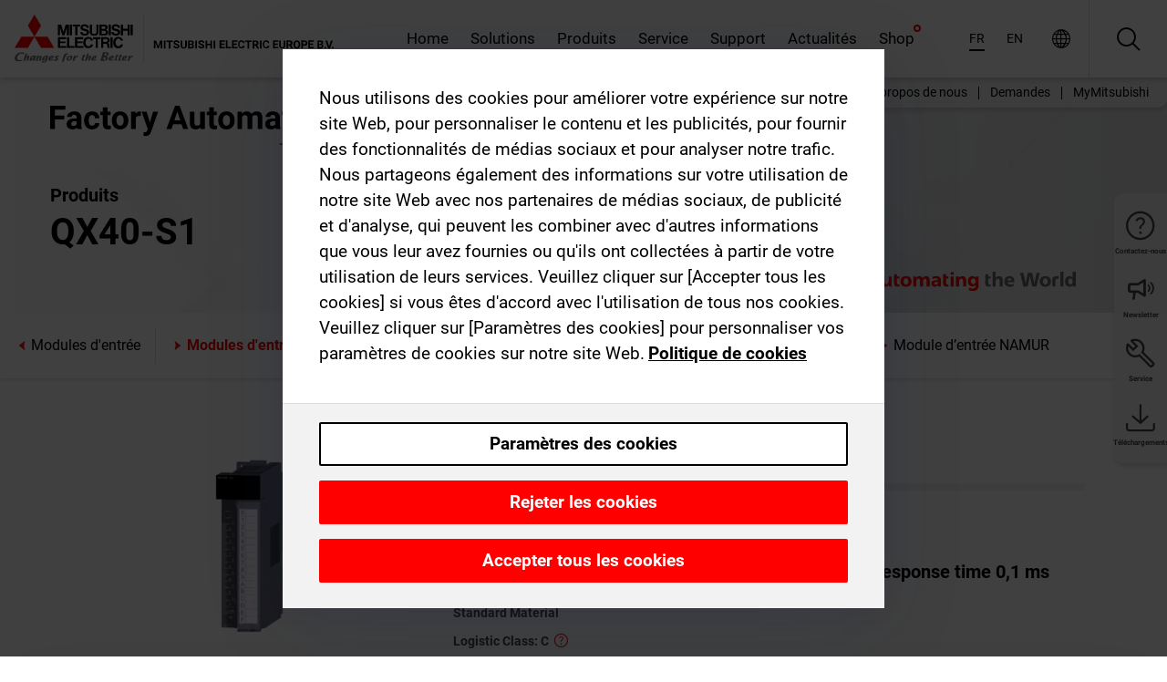

--- FILE ---
content_type: text/html; charset=utf-8
request_url: https://afr.mitsubishielectric.com/fa/products/cnt/plc/plcq/io/input/qx40-s1.html
body_size: 12950
content:
<!DOCTYPE html><html lang="fr-002"><head><meta charSet="utf-8"/><meta name="viewport" content="width=device-width, initial-scale=1, maximum-scale=1, shrink-to-fit=no"/><meta name="description" content="Les modules d&#x27;entrée numériques traitent les informations ARRÊT/MARCHE que reçoivent les appareils externes via des signaux électriques. Ils les transmettent"/><link rel="apple-touch-icon" sizes="180x180" href="/fa/_next/static/files/src/images/favicon/apple-touch-icon.a576e94e16661c7486e77fc16ca74afa.png"/><link rel="icon" type="image/png" sizes="32x32" href="/fa/_next/static/files/src/images/favicon/favicon-32x32.78b701aef25d51d878e4878571162938.png"/><link rel="icon" type="image/png" sizes="16x16" href="/fa/_next/static/files/src/images/favicon/favicon-16x16.2e8beea163ac4c258396a70fd1d4b03e.png"/><link rel="shortcut icon" href="/fa/_next/static/files/src/images/favicon/favicon.2fc59d6a311c8314039bf50a4b6cef3a.ico"/><link rel="manifest" href="/fa/_next/static/files/src/images/favicon/site.54961a6d8d02f30f416e4abae904e1ef.webmanifest" crossorigin="use-credentials"/><link rel="mask-icon" href="/fa/_next/static/files/src/images/favicon/safari-pinned-tab.23ac0e0c500b73aec26f41cff45a2b2f.svg" color="#e40520"/><meta name="msapplication-TileColor" content="#ffffff"/><meta name="msapplication-config" content="/fa/_next/static/files/src/images/favicon/browserconfig.3ac082469a9d37ced95b0b9cb788ad07.xml"/><meta name="theme-color" content="#ffffff"/><title>QX40-S1</title><link rel="canonical" href="https://afr.mitsubishielectric.com/fa/products/cnt/plc/plcq/io/input/qx40-s1.html"/><link rel="alternate" hrefLang="no" href="https://no.mitsubishielectric.com/fa/products/cnt/plc/plcq/io/input/qx40-s1.html"/><link rel="alternate" hrefLang="en-NO" href="https://no.mitsubishielectric.com/fa/no_en/products/cnt/plc/plcq/io/input/qx40-s1.html"/><link rel="alternate" hrefLang="uk" href="https://ua.mitsubishielectric.com/fa/products/cnt/plc/plcq/io/input/qx40-s1.html"/><link rel="alternate" hrefLang="en-UA" href="https://ua.mitsubishielectric.com/fa/ua_en/products/cnt/plc/plcq/io/input/qx40-s1.html"/><link rel="alternate" hrefLang="sv" href="https://se.mitsubishielectric.com/fa/products/cnt/plc/plcq/io/input/qx40-s1.html"/><link rel="alternate" hrefLang="en-SE" href="https://se.mitsubishielectric.com/fa/se_en/products/cnt/plc/plcq/io/input/qx40-s1.html"/><link rel="alternate" hrefLang="en-IE" href="https://ie.mitsubishielectric.com/fa/products/cnt/plc/plcq/io/input/qx40-s1.html"/><link rel="alternate" hrefLang="en-GB" href="https://gb.mitsubishielectric.com/fa/products/cnt/plc/plcq/io/input/qx40-s1.html"/><link rel="alternate" hrefLang="tr" href="https://tr.mitsubishielectric.com/fa/products/cnt/plc/plcq/io/input/qx40-s1.html"/><link rel="alternate" hrefLang="en-TR" href="https://tr.mitsubishielectric.com/fa/tr_en/products/cnt/plc/plcq/io/input/qx40-s1.html"/><link rel="alternate" hrefLang="bg" href="https://bg.mitsubishielectric.com/fa/products/cnt/plc/plcq/io/input/qx40-s1.html"/><link rel="alternate" hrefLang="ro" href="https://ro.mitsubishielectric.com/fa/products/cnt/plc/plcq/io/input/qx40-s1.html"/><link rel="alternate" hrefLang="sl" href="https://si.mitsubishielectric.com/fa/products/cnt/plc/plcq/io/input/qx40-s1.html"/><link rel="alternate" hrefLang="sk" href="https://sk.mitsubishielectric.com/fa/products/cnt/plc/plcq/io/input/qx40-s1.html"/><link rel="alternate" hrefLang="en-SK" href="https://sk.mitsubishielectric.com/fa/sk_en/products/cnt/plc/plcq/io/input/qx40-s1.html"/><link rel="alternate" hrefLang="cs" href="https://cz.mitsubishielectric.com/fa/products/cnt/plc/plcq/io/input/qx40-s1.html"/><link rel="alternate" hrefLang="en-CZ" href="https://cz.mitsubishielectric.com/fa/cz_en/products/cnt/plc/plcq/io/input/qx40-s1.html"/><link rel="alternate" hrefLang="hu" href="https://hu.mitsubishielectric.com/fa/products/cnt/plc/plcq/io/input/qx40-s1.html"/><link rel="alternate" hrefLang="en-HU" href="https://hu.mitsubishielectric.com/fa/hu_en/products/cnt/plc/plcq/io/input/qx40-s1.html"/><link rel="alternate" hrefLang="pl" href="https://pl.mitsubishielectric.com/fa/products/cnt/plc/plcq/io/input/qx40-s1.html"/><link rel="alternate" hrefLang="en-PL" href="https://pl.mitsubishielectric.com/fa/pl_en/products/cnt/plc/plcq/io/input/qx40-s1.html"/><link rel="alternate" hrefLang="es" href="https://es.mitsubishielectric.com/fa/products/cnt/plc/plcq/io/input/qx40-s1.html"/><link rel="alternate" hrefLang="fr" href="https://fr.mitsubishielectric.com/fa/products/cnt/plc/plcq/io/input/qx40-s1.html"/><link rel="alternate" hrefLang="en-FR" href="https://fr.mitsubishielectric.com/fa/fr_en/products/cnt/plc/plcq/io/input/qx40-s1.html"/><link rel="alternate" hrefLang="it" href="https://it.mitsubishielectric.com/fa/products/cnt/plc/plcq/io/input/qx40-s1.html"/><link rel="alternate" hrefLang="en-IT" href="https://it.mitsubishielectric.com/fa/it_en/products/cnt/plc/plcq/io/input/qx40-s1.html"/><link rel="alternate" hrefLang="nl-BE" href="https://be.mitsubishielectric.com/fa/products/cnt/plc/plcq/io/input/qx40-s1.html"/><link rel="alternate" hrefLang="nl" href="https://nl.mitsubishielectric.com/fa/products/cnt/plc/plcq/io/input/qx40-s1.html"/><link rel="alternate" hrefLang="de" href="https://de.mitsubishielectric.com/fa/products/cnt/plc/plcq/io/input/qx40-s1.html"/><link rel="alternate" hrefLang="en-DE" href="https://de.mitsubishielectric.com/fa/de_en/products/cnt/plc/plcq/io/input/qx40-s1.html"/><link rel="alternate" hrefLang="en" href="https://emea.mitsubishielectric.com/fa/products/cnt/plc/plcq/io/input/qx40-s1.html"/><link rel="alternate" hrefLang="x-default" href="https://emea.mitsubishielectric.com/fa/products/cnt/plc/plcq/io/input/qx40-s1.html"/><meta name="next-head-count" content="46"/><link data-next-font="" rel="preconnect" href="/" crossorigin="anonymous"/><link rel="preload" href="/fa/_next/static/css/6943b53e47f56299.css" as="style"/><link rel="stylesheet" href="/fa/_next/static/css/6943b53e47f56299.css" data-n-g=""/><link rel="preload" href="/fa/_next/static/css/7809bb7da834c5e4.css" as="style"/><link rel="stylesheet" href="/fa/_next/static/css/7809bb7da834c5e4.css"/><link rel="preload" href="/fa/_next/static/css/5caab035cf548dcb.css" as="style"/><link rel="stylesheet" href="/fa/_next/static/css/5caab035cf548dcb.css"/><link rel="preload" href="/fa/_next/static/css/36169cc6e70816b8.css" as="style"/><link rel="stylesheet" href="/fa/_next/static/css/36169cc6e70816b8.css"/><link rel="preload" href="/fa/_next/static/css/b03faed2e3a1e386.css" as="style"/><link rel="stylesheet" href="/fa/_next/static/css/b03faed2e3a1e386.css"/><link rel="preload" href="/fa/_next/static/css/4e91afc5fcde397d.css" as="style"/><link rel="stylesheet" href="/fa/_next/static/css/4e91afc5fcde397d.css"/><link rel="preload" href="/fa/_next/static/css/52ff5c062de323c4.css" as="style"/><link rel="stylesheet" href="/fa/_next/static/css/52ff5c062de323c4.css"/><link rel="preload" href="/fa/_next/static/css/51b63c09a4fcbb25.css" as="style"/><link rel="stylesheet" href="/fa/_next/static/css/51b63c09a4fcbb25.css"/><link rel="preload" href="/fa/_next/static/css/2fe377d54ccd8bcc.css" as="style"/><link rel="stylesheet" href="/fa/_next/static/css/2fe377d54ccd8bcc.css"/><link rel="preload" href="/fa/_next/static/css/8b45db3e4b79d76d.css" as="style"/><link rel="stylesheet" href="/fa/_next/static/css/8b45db3e4b79d76d.css"/><link rel="preload" href="/fa/_next/static/css/319b433f6d83b539.css" as="style"/><link rel="stylesheet" href="/fa/_next/static/css/319b433f6d83b539.css"/><link rel="preload" href="/fa/_next/static/css/8d246778fae1cbd3.css" as="style"/><link rel="stylesheet" href="/fa/_next/static/css/8d246778fae1cbd3.css"/><link rel="preload" href="/fa/_next/static/css/6e3d3207063d673d.css" as="style"/><link rel="stylesheet" href="/fa/_next/static/css/6e3d3207063d673d.css"/><noscript data-n-css=""></noscript><script defer="" nomodule="" src="/fa/_next/static/chunks/polyfills-42372ed130431b0a.js"></script><script defer="" src="/fa/_next/static/chunks/9039.ca826586d239fee1.js"></script><script defer="" src="/fa/_next/static/chunks/4661.f391511ae5c1fd57.js"></script><script defer="" src="/fa/_next/static/chunks/i18n-fr.b474c28df24cecad.js"></script><script defer="" src="/fa/_next/static/chunks/9762.b57a9bf4ad2d671b.js"></script><script defer="" src="/fa/_next/static/chunks/4761-0063ed188b43a65f.js"></script><script defer="" src="/fa/_next/static/chunks/851.e8e443f58082611c.js"></script><script defer="" src="/fa/_next/static/chunks/2848.5bee2b4013ed37d3.js"></script><script defer="" src="/fa/_next/static/chunks/4474.033f76711d47eea8.js"></script><script defer="" src="/fa/_next/static/chunks/8834-17b125b1bbfb86f3.js"></script><script defer="" src="/fa/_next/static/chunks/5285.e251bc5d5816cb4a.js"></script><script defer="" src="/fa/_next/static/chunks/6711.e8ea6bf3d1b2be6d.js"></script><script defer="" src="/fa/_next/static/chunks/6233.1ded2324f0aad072.js"></script><script defer="" src="/fa/_next/static/chunks/7318.af33bc677d457f62.js"></script><script src="/fa/_next/static/chunks/webpack-9055214fda108709.js" defer=""></script><script src="/fa/_next/static/chunks/framework-978a6051e6d0c57a.js" defer=""></script><script src="/fa/_next/static/chunks/main-01a8f294476b3c7a.js" defer=""></script><script src="/fa/_next/static/chunks/pages/_app-a2b5c0f5021879c5.js" defer=""></script><script src="/fa/_next/static/chunks/pages/products/%5B...path%5D-47d169f5b57e8fca.js" defer=""></script><script src="/fa/_next/static/Kti1beL54EXwMtSYaGG6b/_buildManifest.js" defer=""></script><script src="/fa/_next/static/Kti1beL54EXwMtSYaGG6b/_ssgManifest.js" defer=""></script></head><body><div class="app-wrapper"><div id="__next"><style>
    #nprogress {
      pointer-events: none;
    }
    #nprogress .bar {
      background: #29D;
      position: fixed;
      z-index: 9999;
      top: 0;
      left: 0;
      width: 100%;
      height: 3px;
    }
    #nprogress .peg {
      display: block;
      position: absolute;
      right: 0px;
      width: 100px;
      height: 100%;
      box-shadow: 0 0 10px #29D, 0 0 5px #29D;
      opacity: 1;
      -webkit-transform: rotate(3deg) translate(0px, -4px);
      -ms-transform: rotate(3deg) translate(0px, -4px);
      transform: rotate(3deg) translate(0px, -4px);
    }
    #nprogress .spinner {
      display: block;
      position: fixed;
      z-index: 1031;
      top: 15px;
      right: 15px;
    }
    #nprogress .spinner-icon {
      width: 18px;
      height: 18px;
      box-sizing: border-box;
      border: solid 2px transparent;
      border-top-color: #29D;
      border-left-color: #29D;
      border-radius: 50%;
      -webkit-animation: nprogresss-spinner 400ms linear infinite;
      animation: nprogress-spinner 400ms linear infinite;
    }
    .nprogress-custom-parent {
      overflow: hidden;
      position: relative;
    }
    .nprogress-custom-parent #nprogress .spinner,
    .nprogress-custom-parent #nprogress .bar {
      position: absolute;
    }
    @-webkit-keyframes nprogress-spinner {
      0% {
        -webkit-transform: rotate(0deg);
      }
      100% {
        -webkit-transform: rotate(360deg);
      }
    }
    @keyframes nprogress-spinner {
      0% {
        transform: rotate(0deg);
      }
      100% {
        transform: rotate(360deg);
      }
    }
  </style><div class="Header_root__pzmj4"><div class="headroom-wrapper"><div class="headroom headroom--unfixed"><div class="Header_headerWrapper__DekL_"><div class="Header_header__WnKkU"><div class="Grid_containerFluidLg__zRTdk"><div class="Header_top__0s1Xl"><a rel="follow" class="Logo_root__QbgAT" href="https://afr.mitsubishielectric.com/fa"><img class="Logo_logo__qW1eN" src="/fa/_next/static/files/src/images/theme/mefa/logo/logo-europe.156c24cd4cf95dc2ee1aa4f85f38cab0.svg" alt="MITSUBISHI ELECTRIC Changements pour le meilleur"/></a><div class="Header_navWrapper__ySc6C Header_desktop__JZ5s_"><div class="MainNavigation_root__KGiMA Header_mainNavigation__YuL_M"></div></div><div class="Header_topAside__8CrKi"><a class="IconLink_root___zYZ3 Header_link__x2oft Header_desktop__JZ5s_" rel="follow noopener noreferrer " href="https://www.mitsubishielectric.com/fa/worldwide/index.html" target="popup"><span class="IconLink_icon__epuhu Header_link--icon__FXSJK icon-global"></span><span class="IconLink_iconRight__ElcD5 Header_link--iconRight__cHMZM icon-blank"></span></a><span class="Header_linkWrapper__dub_r Header_desktop__JZ5s_"><a class="IconLink_root___zYZ3 Header_linkSearch__5e0ZV" rel="follow noopener noreferrer "><span class="IconLink_icon__epuhu Header_linkSearch--icon__bmubY icon-search"></span></a><div class="Search_root__5pOaT Search_isCustom__R1uVW"><div class="Search_fieldWrapper__4XmwP"><div class="Search_fieldWrapperContent__YWu_g"><a class="Search_showAdvancedSearchLink__nTAoW BasicLink_isStyless__0CAHH" rel="follow noopener noreferrer " href="https://afr.mitsubishielectric.com/fa/advanced-search?q="><span class="Search_fieldIcon__rRCsr icon-search"></span></a></div></div><div class=""><div></div></div></div></span><div class="Header_triggersWrap__7hFWw Header_phone__zj2yS"><a class="IconLink_root___zYZ3 Header_link__x2oft" rel="follow noopener noreferrer "><span class="IconLink_icon__epuhu Header_link--icon__FXSJK icon-menu"></span></a></div></div></div></div><div class="Header_floatingMenus__IL4PM Header_desktop__JZ5s_"><div class="HeaderLinks_root__4EjxV Header_floatingMenu__BrMSb"><a class="HeaderLinks_link__0Biow HeaderLinks_phone__CSCD6" rel="follow noopener noreferrer " href="https://www.mitsubishielectric.com/fa/worldwide/index.html" target="_blank"><button class="Button_root__PfW0G HeaderLinks_btn__8LBuH Button_link__99QS3"><span class="Button_label___b9zT"><span>Emplacements dans le monde entier</span></span></button><span class="HeaderLinks_icon__xl0Rj icon-external HeaderLinks_externalIcon__AznLw"></span></a><a class="Subheader_link__G6ZZ_" rel="follow noopener noreferrer "><button disabled="" class="Button_root__PfW0G Subheader_btn__WJO6c Button_link__99QS3 Button_is-disabled__ML_N2 Subheader_btn--is-disabled__IY7JT"><span class="Button_label___b9zT"><span>MyMitsubishi</span></span></button></a></div></div></div><div class="Header_menuCollapsible__O_D04"><div class="MainNavigation_root__KGiMA MainNavigation_isBlock__3KsSU"></div></div></div></div></div></div><div><div class="PageMainTeaser_root__t9v9D Content_teaser___1bS2 PageMainTeaser_third__ftP0k PageMainTeaser_hasAutomatingTheWorld__T2uDz"><span class="LazyImage_imageWrapper__KC5Sz PageMainTeaser_imageWrapper__yVzAP LazyImage_imageAbsolute__bdoNy"><span class="LazyImage_imageElement__JKU7j"></span><noscript><img class="LazyImage_imageElement__JKU7j" src="/fa/_next/static/files/src/images/tiers/Products-background-3rd-tier.be581767a2fbff7cf5c8cbecab047847.jpg"/></noscript></span><div class="PageMainTeaser_content__MC_iv"><div class="PageMainTeaser_faLogo__Y9ZXR"><img src="/fa/_next/static/files/src/images/theme/mefa/logo/fa_logo_africa.0af0f544abd30a401284103cf563d055.svg" alt="Factory Automation" class="PageMainTeaser_faLogo__Y9ZXR"/></div><div class="PageMainTeaser_titleArea__BdS5X"><div class="PageMainTeaser_mainTitle__BCNL6">Automates programmables MELSEC</div><h1 class="PageMainTeaser_subTitle__i8bRR">QX40-S1</h1></div><img src="/fa/_next/static/files/src/images/theme/mefa/logo/atw.274bd77a24f3b3a3d550ebfc3a736bba.svg" alt="Automating the World" class="PageMainTeaser_atwLogo__Ly1sP"/></div></div><div class="Content_pageNav__GD4_w"><div class="SidebarNavigation_root__4_J9f"><div class="SidebarNavigation_container__0G3P9 Grid_containerFluidLg__zRTdk"><div class="SidebarNavigation_content__jUW4Q"><div class="SidebarNavigation_header__NWpvP"><span style="display:contents"><a class="IconLink_root___zYZ3 SidebarNavigation_navLink__IydTR" rel="follow noopener noreferrer " href="https://afr.mitsubishielectric.com/fa/products/cnt/plc/plcq/io/input"><span class="IconLink_icon__epuhu icon-navigation_condensed_left"></span><span>Modules d&#x27;entrée</span></a></span></div><ul class="SidebarNavigation_nav__KaPOO"><li class="SidebarNavigation_navItem__U6wv6"><span style="display:contents"><a class="IconLink_root___zYZ3 SidebarNavigation_navLink__IydTR IconLink_link--isActive__8_Ek1 SidebarNavigation_navLink--link--isActive__2g4tM" rel="follow noopener noreferrer " href="https://afr.mitsubishielectric.com/fa/products/cnt/plc/plcq/io/input"><span class="IconLink_icon__epuhu icon-navigation_condensed_right"></span><span class="IconLink_label__ZVIm8">Modules d'entrée</span></a></span></li><li class="SidebarNavigation_navItem__U6wv6"><span style="display:contents"><a class="IconLink_root___zYZ3 SidebarNavigation_navLink__IydTR" rel="follow noopener noreferrer " href="https://afr.mitsubishielectric.com/fa/products/cnt/plc/plcq/io/output"><span class="IconLink_icon__epuhu icon-navigation_condensed_right"></span><span class="IconLink_label__ZVIm8">Modules de sortie</span></a></span></li><li class="SidebarNavigation_navItem__U6wv6"><span style="display:contents"><a class="IconLink_root___zYZ3 SidebarNavigation_navLink__IydTR" rel="follow noopener noreferrer " href="https://afr.mitsubishielectric.com/fa/products/cnt/plc/plcq/io/inputoutput"><span class="IconLink_icon__epuhu icon-navigation_condensed_right"></span><span class="IconLink_label__ZVIm8">Modules d'entrée/sortie combinés</span></a></span></li><li class="SidebarNavigation_navItem__U6wv6"><span style="display:contents"><a class="IconLink_root___zYZ3 SidebarNavigation_navLink__IydTR" rel="follow noopener noreferrer " href="https://afr.mitsubishielectric.com/fa/products/cnt/plc/plcq/io/interrupt-module"><span class="IconLink_icon__epuhu icon-navigation_condensed_right"></span><span class="IconLink_label__ZVIm8">Module d'interruption</span></a></span></li><li class="SidebarNavigation_navItem__U6wv6"><span style="display:contents"><a class="IconLink_root___zYZ3 SidebarNavigation_navLink__IydTR" rel="follow noopener noreferrer " href="https://afr.mitsubishielectric.com/fa/products/cnt/plc/plcq/io/namur-input-module"><span class="IconLink_icon__epuhu icon-navigation_condensed_right"></span><span class="IconLink_label__ZVIm8">Module d’entrée NAMUR</span></a></span></li></ul></div></div></div></div><div class="Content_container__7GVkA Grid_containerFluidLg__zRTdk"><div class="Content_cols__TZMBM"><div class="Content_nav__a5JlZ"></div><div class="Content_main__yCJUN"><div class="LoadingAnimation_root__4YuiU"><div class="LoadingAnimation_content__QRPsp"><img src="/fa/_next/static/files/src/images/animation/loading-robot-hand.6ea907a67299ad5829899eb0c24c34b6.gif" class="LoadingAnimation_gif__ImD_w LoadingAnimation_gif-medium__LNo2h" alt=""/><span class="LoadingAnimation_label__vIQCR LoadingAnimation_label-medium__3IXMC">Chargement...</span></div></div></div></div><div class="Content_aside__SGr8u"><div class="FloatingSidebar_root__VE_X0"><div class="FloatingSidebarNavigation_root__hnt95"><div class="FloatingSidebarNavigation_menu__3Ojsk"><ul class="FloatingSidebarNavigation_nav__Tc9ac"><li class="FloatingSidebarNavigation_navItem__bRe87"><a class="IconLink_root___zYZ3 FloatingSidebarNavigation_navLink__blKCT" rel="follow noopener noreferrer " href="https://afr.mitsubishielectric.com/fa/service"><span class="IconLink_icon__epuhu FloatingSidebarNavigation_navLink--icon__dNjSi icon-tool"></span><span class="IconLink_label__ZVIm8 FloatingSidebarNavigation_navLink--label__SOBtC">Service</span></a></li><li class="FloatingSidebarNavigation_navItem__bRe87"><a class="IconLink_root___zYZ3 FloatingSidebarNavigation_navLink__blKCT" rel="follow noopener noreferrer " href="https://afr.mitsubishielectric.com/fa/advanced-search?ct=document&amp;sb=date"><span class="IconLink_icon__epuhu FloatingSidebarNavigation_navLink--icon__dNjSi icon-download"></span><span class="IconLink_label__ZVIm8 FloatingSidebarNavigation_navLink--label__SOBtC">Téléchargements</span></a></li></ul></div></div></div></div><div class="BackToTopButton_root__XrELz BackToTopButton_hidden__AbOqJ"><button type="button" class="Button_root__PfW0G BackToTopButton_button__G_GWl Button_black__u0oxO"><span class="Button_icon__x31Nw BackToTopButton_button--icon__LghVg icon-chevron-up" aria-hidden="true"></span></button></div></div></div><div class="Footer_root__9thnv"><div class="Footer_breadcrumbs__Cp3SD"><div class="Footer_container__Lyq6N Grid_containerFluidLg__zRTdk"><div class="Breadcrumbs_root__8Q1M5"><ul class="Breadcrumbs_list__G9w2Y"><li class="Breadcrumbs_listItem__gjm_y"><span style="display:contents"><a class="Breadcrumbs_link__Ty0Lq" rel="follow noopener noreferrer " href="https://afr.mitsubishielectric.com/fa/products/cnt">Automates</a></span></li><li class="Breadcrumbs_listItem__gjm_y"><span style="display:contents"><a class="Breadcrumbs_link__Ty0Lq" rel="follow noopener noreferrer " href="https://afr.mitsubishielectric.com/fa/products/cnt/plc">Automates programmables MELSEC</a></span></li><li class="Breadcrumbs_listItem__gjm_y"><span style="display:contents"><a class="Breadcrumbs_link__Ty0Lq" rel="follow noopener noreferrer " href="https://afr.mitsubishielectric.com/fa/products/cnt/plc/plcq">Série MELSEC Q</a></span></li><li class="Breadcrumbs_listItem__gjm_y"><span style="display:contents"><a class="Breadcrumbs_link__Ty0Lq" rel="follow noopener noreferrer " href="https://afr.mitsubishielectric.com/fa/products/cnt/plc/plcq/io">Modules E/S</a></span></li><li class="Breadcrumbs_listItem__gjm_y"><span style="display:contents"><a class="Breadcrumbs_link__Ty0Lq" rel="follow noopener noreferrer " href="https://afr.mitsubishielectric.com/fa/products/cnt/plc/plcq/io/input">Modules d&#x27;entrée</a></span></li><li class="Breadcrumbs_listItem__gjm_y"><span class="Breadcrumbs_active__ZhcEo">QX40-S1</span></li></ul></div></div></div><div class="Footer_footer__WZb4K"><div class="Footer_containerMain__gMjns Grid_containerFluidLg__zRTdk"><div class="Footer_content__Xp_oM"><ul class="Footer_nav__WNpOs"></ul><div class="Footer_copyright__WazQd"><span></span></div></div></div></div></div></div></div><script id="__NEXT_DATA__" type="application/json">{"props":{"pageProps":{"baseUrl":"/products","categoryUrl":"/cnt/plc/plcq/io/input","params":{"$baseName":"qx40-s1"},"url":"/cnt/plc/plcq/io/input/qx40-s1.html","categoryDataResult":{"productCategoryByUrl":{"__typename":"ProductCategory","id":"blt5c04dc9f0884026c","title":"Modules d'entrée","additionalTitle":"","descriptionHeader":null,"description":"Les modules d'entrée numériques traitent les informations ARRÊT/MARCHE que reçoivent les appareils externes via des signaux électriques. Ils les transmettent ensuite au module CPU.","url":"/cnt/plc/plcq/io/input","isFinal":true,"isGeneral":false,"isTeaserOnly":false,"isInheritedTeaserOnly":false,"showSideNavigation":true,"showThirdLevelSubCategories":false,"showTeaserDescription":null,"collapsibleType":"","maxNumberOfLines":1,"showAnchorLinks":false,"contentCollapsed":false,"overrideCollapsibleTitle":null,"content":null,"image":{"__typename":"Image","url":"https://eu-images.contentstack.com/v3/assets/blt5412ff9af9aef77f/blt0e8e43d9f14550a7/61701499a27c230f0b6d36cf/3d_01lp4plcq_s014.jpg?auto=webp\u0026quality=100\u0026format=jpg\u0026disable=upscale","title":"Modules d'entrée"},"subNavigation":[],"generalCategoryNavigation":[],"parentPath":[{"__typename":"ProductCategoryNavigationData","id":"bltcf86a86214811ad4","title":"Automates","url":"/cnt","productCategoryGroups":[{"__typename":"ProductCategoryGroupNavigationData","id":"blt29f1ce0926dfc433","image":null,"elements":[{"__typename":"ProductCategory","id":"blt7dad488e11267ae4","title":"Programmable Automation Controllers MELSEC","type":"product_category","url":"/cnt/mxc","isInheritedTeaserOnly":false,"isTeaserOnly":false,"isGeneral":false},{"__typename":"ProductCategory","id":"blt8a003fa7b726dd0b","title":"Automates programmables MELSEC","type":"product_category","url":"/cnt/plc","isInheritedTeaserOnly":false,"isTeaserOnly":false,"isGeneral":false},{"__typename":"ProductCategory","id":"blta58c739403527cfe","title":"Automates pour les servosystèmes","type":"product_category","url":"/cnt/ssc","isInheritedTeaserOnly":false,"isTeaserOnly":false,"isGeneral":false}],"description":null,"showElementImage":true,"showElementDescription":true,"showMainLinkOnly":false,"elementAreTeasersOnly":false}],"subNavigation":[],"generalCategoryNavigation":[]},{"__typename":"ProductCategoryNavigationData","id":"blt8a003fa7b726dd0b","title":"Automates programmables MELSEC","url":"/cnt/plc","productCategoryGroups":[{"__typename":"ProductCategoryGroupNavigationData","id":"blt620fc7a2b266599e","image":null,"elements":[{"__typename":"ProductCategory","id":"blt4f6878937f9a2b1c","title":"Série MELSEC iQ-R","type":"product_category","url":"/cnt/plc/plcr","isInheritedTeaserOnly":false,"isTeaserOnly":false,"isGeneral":false},{"__typename":"ProductCategory","id":"bltef8d9df031dc6d89","title":"Série MELSEC iQ-F","type":"product_category","url":"/cnt/plc/plcf","isInheritedTeaserOnly":false,"isTeaserOnly":false,"isGeneral":false},{"__typename":"ProductCategory","id":"bltd3324f3b8f319aa1","title":"Série MELSEC Q","type":"product_category","url":"/cnt/plc/plcq","isInheritedTeaserOnly":false,"isTeaserOnly":false,"isGeneral":false},{"__typename":"ProductCategory","id":"bltb7fe5fb8cb5759c3","title":"Série MELSEC L","type":"product_category","url":"/cnt/plc/plcl","isInheritedTeaserOnly":false,"isTeaserOnly":false,"isGeneral":false},{"__typename":"ProductCategory","id":"blteb2bb06059606143","title":"Série MELSEC F","type":"product_category","url":"/cnt/plc/plc_fx","isInheritedTeaserOnly":false,"isTeaserOnly":false,"isGeneral":false},{"__typename":"ProductCategory","id":"blt7741dd4d1cff6f04","title":"Réseaux MELSEC","type":"product_category","url":"/cnt/plc/plcccl","isInheritedTeaserOnly":false,"isTeaserOnly":false,"isGeneral":false},{"__typename":"ProductCategory","id":"blt972cba90150c2a04","title":"Options","type":"product_category","url":"/cnt/plc/options","isInheritedTeaserOnly":false,"isTeaserOnly":false,"isGeneral":false},{"__typename":"ProductCategory","id":"blt9fb817cbc10ff0f3","title":"Logiciels d'ingénierie MELSEC","type":"product_category","url":"/cnt/plc/plceng","isInheritedTeaserOnly":false,"isTeaserOnly":false,"isGeneral":false}],"description":null,"showElementImage":true,"showElementDescription":true,"showMainLinkOnly":true,"elementAreTeasersOnly":false},{"__typename":"ProductCategoryGroupNavigationData","id":"bltd84807be338aaa6f","image":null,"elements":[{"__typename":"ProductCategory","id":"bltf9c3b259c7c58b19","title":"iQ Works","type":"product_category","url":"/cnt/plc/plceng/iq_works","isInheritedTeaserOnly":false,"isTeaserOnly":false,"isGeneral":false},{"__typename":"ProductCategory","id":"blt84aab750b0800fc0","title":"GX Works","type":"product_category","url":"/cnt/plc/plceng/gx_works2","isInheritedTeaserOnly":false,"isTeaserOnly":false,"isGeneral":false},{"__typename":"ProductCategory","id":"blt3420f3d4677666b1","title":"e-Manual","type":"product_category","url":"/cnt/plc/plceng/e-manual","isInheritedTeaserOnly":false,"isTeaserOnly":false,"isGeneral":false},{"__typename":"ProductCategory","id":"bltc4dcfef00659b4a3","title":"Composant MX","type":"product_category","url":"/cnt/plc/plceng/mx_components","isInheritedTeaserOnly":false,"isTeaserOnly":false,"isGeneral":false},{"__typename":"ProductCategory","id":"blt530700f5c812b24d","title":"MX Sheet","type":"product_category","url":"/cnt/plc/plceng/mx-sheet","isInheritedTeaserOnly":false,"isTeaserOnly":false,"isGeneral":false},{"__typename":"ProductCategory","id":"blt1d64af05a1338e4f","title":"Autres logiciels","type":"product_category","url":"/cnt/plc/plceng/other_eng","isInheritedTeaserOnly":false,"isTeaserOnly":false,"isGeneral":false},{"__typename":"ProductCategory","id":"blt26c8f75393978d6b","title":"Logiciels pour la configuration / conversion","type":"product_category","url":"/cnt/plc/plceng/support_tools","isInheritedTeaserOnly":false,"isTeaserOnly":false,"isGeneral":false}],"description":null,"showElementImage":true,"showElementDescription":true,"showMainLinkOnly":true,"elementAreTeasersOnly":true},{"__typename":"ProductCategoryGroupNavigationData","id":"blt5b00c399f9d0235a","image":null,"elements":[{"__typename":"ProductCategory","id":"blt6dce7f14139d492f","title":"All CPUs","type":"product_category","url":"/cnt/plc/allcpu","isInheritedTeaserOnly":false,"isTeaserOnly":false,"isGeneral":true},{"__typename":"ProductCategory","id":"blt2bac9198e34fedb7","title":"All Software","type":"product_category","url":"/cnt/plc/allsoftware","isInheritedTeaserOnly":false,"isTeaserOnly":false,"isGeneral":true},{"__typename":"ProductCategory","id":"blt523726b9143b6c03","title":"All Power Supplies","type":"product_category","url":"/cnt/plc/allpowersupply","isInheritedTeaserOnly":false,"isTeaserOnly":false,"isGeneral":true},{"__typename":"ProductCategory","id":"blt5a0a9e4b35e67c04","title":"All Base Units","type":"product_category","url":"/cnt/plc/allbaseunit","isInheritedTeaserOnly":false,"isTeaserOnly":false,"isGeneral":true},{"__typename":"ProductCategory","id":"blt3aa8d308e86406b6","title":"All Digital I/O Modules","type":"product_category","url":"/cnt/plc/alldigitaliomodule","isInheritedTeaserOnly":false,"isTeaserOnly":false,"isGeneral":true},{"__typename":"ProductCategory","id":"blt2fdd7b50f94c1e50","title":"All Analogue I/O Modules","type":"product_category","url":"/cnt/plc/analogueiomodule","isInheritedTeaserOnly":false,"isTeaserOnly":false,"isGeneral":true},{"__typename":"ProductCategory","id":"blt37d3e15567fccdb3","title":"All Counter/Positioning Modules","type":"product_category","url":"/cnt/plc/allcounterpositioningmodule","isInheritedTeaserOnly":false,"isTeaserOnly":false,"isGeneral":true},{"__typename":"ProductCategory","id":"blt59bb8f2aac686d24","title":"All Network/Communication Modules","type":"product_category","url":"/cnt/plc/allnetworkcommunicationmodule","isInheritedTeaserOnly":false,"isTeaserOnly":false,"isGeneral":true},{"__typename":"ProductCategory","id":"blt061b411268d8c553","title":"All Options","type":"product_category","url":"/cnt/plc/alloption","isInheritedTeaserOnly":false,"isTeaserOnly":false,"isGeneral":true}],"description":null,"showElementImage":false,"showElementDescription":false,"showMainLinkOnly":false,"elementAreTeasersOnly":false},{"__typename":"ProductCategoryGroupNavigationData","id":"bltb2d5bdee146b2554","image":null,"elements":[],"description":null,"showElementImage":false,"showElementDescription":false,"showMainLinkOnly":false,"elementAreTeasersOnly":false}],"subNavigation":[],"generalCategoryNavigation":[]},{"__typename":"ProductCategoryNavigationData","id":"bltd3324f3b8f319aa1","title":"Série MELSEC Q","url":"/cnt/plc/plcq","productCategoryGroups":[{"__typename":"ProductCategoryGroupNavigationData","id":"blt9ca822c285c3dcd0","image":null,"elements":[{"__typename":"ProductCategory","id":"blt4cc81b54dc115c33","title":"Modules CPU","type":"product_category","url":"/cnt/plc/plcq/cpu","isInheritedTeaserOnly":false,"isTeaserOnly":false,"isGeneral":false},{"__typename":"ProductCategory","id":"blt2d4534a7f59c2e40","title":"Châssis","type":"product_category","url":"/cnt/plc/plcq/base_unit","isInheritedTeaserOnly":false,"isTeaserOnly":false,"isGeneral":false},{"__typename":"ProductCategory","id":"bltff2fc32bbf9ad1c6","title":"Blocs secteur","type":"product_category","url":"/cnt/plc/plcq/power_supply","isInheritedTeaserOnly":false,"isTeaserOnly":false,"isGeneral":false},{"__typename":"ProductCategory","id":"blt4ca8ec2b4abb5d0a","title":"Modules E/S","type":"product_category","url":"/cnt/plc/plcq/io","isInheritedTeaserOnly":false,"isTeaserOnly":false,"isGeneral":false},{"__typename":"ProductCategory","id":"blt19e17c7af68e22bf","title":"Modules analogues E/S","type":"product_category","url":"/cnt/plc/plcq/analog_io","isInheritedTeaserOnly":false,"isTeaserOnly":false,"isGeneral":false},{"__typename":"ProductCategory","id":"blt033850b905db5576","title":"Enregistrement des impulsions, modules compteur","type":"product_category","url":"/cnt/plc/plcq/pulse_counter","isInheritedTeaserOnly":false,"isTeaserOnly":false,"isGeneral":false},{"__typename":"ProductCategory","id":"blt552cb5e226a6c902","title":"Modules de positionnement","type":"product_category","url":"/cnt/plc/plcq/positioning","isInheritedTeaserOnly":false,"isTeaserOnly":false,"isGeneral":false},{"__typename":"ProductCategory","id":"blt7b35675ddb05bbcf","title":"Modules pour l'échange d'informations","type":"product_category","url":"/cnt/plc/plcq/information","isInheritedTeaserOnly":false,"isTeaserOnly":false,"isGeneral":false},{"__typename":"ProductCategory","id":"blt4dc5c39daeb9ece5","title":"Modules pour le bus de terrain","type":"product_category","url":"/cnt/plc/plcq/control_network","isInheritedTeaserOnly":false,"isTeaserOnly":false,"isGeneral":false},{"__typename":"ProductCategory","id":"blt28926db478dfb023","title":"Modules de mesure énergétique","type":"product_category","url":"/cnt/plc/plcq/energy_measur","isInheritedTeaserOnly":false,"isTeaserOnly":false,"isGeneral":false}],"description":null,"showElementImage":true,"showElementDescription":true,"showMainLinkOnly":false,"elementAreTeasersOnly":false}],"subNavigation":[],"generalCategoryNavigation":[]},{"__typename":"ProductCategoryNavigationData","id":"blt4ca8ec2b4abb5d0a","title":"Modules E/S","url":"/cnt/plc/plcq/io","productCategoryGroups":[{"__typename":"ProductCategoryGroupNavigationData","id":"blt902f8396728f35f3","image":null,"elements":[{"__typename":"ProductCategory","id":"blt5c04dc9f0884026c","title":"Modules d'entrée","type":"product_category","url":"/cnt/plc/plcq/io/input","isInheritedTeaserOnly":false,"isTeaserOnly":false,"isGeneral":false},{"__typename":"ProductCategory","id":"blt467a2c6812a3301d","title":"Modules de sortie","type":"product_category","url":"/cnt/plc/plcq/io/output","isInheritedTeaserOnly":false,"isTeaserOnly":false,"isGeneral":false},{"__typename":"ProductCategory","id":"blt86e8915f356b2299","title":"Modules d'entrée/sortie combinés","type":"product_category","url":"/cnt/plc/plcq/io/inputoutput","isInheritedTeaserOnly":false,"isTeaserOnly":false,"isGeneral":false},{"__typename":"ProductCategory","id":"blta4667b45a0e10a52","title":"Module d'interruption","type":"product_category","url":"/cnt/plc/plcq/io/interrupt-module","isInheritedTeaserOnly":false,"isTeaserOnly":false,"isGeneral":false},{"__typename":"ProductCategory","id":"blt573f3751c7114446","title":"Module d’entrée NAMUR","type":"product_category","url":"/cnt/plc/plcq/io/namur-input-module","isInheritedTeaserOnly":false,"isTeaserOnly":false,"isGeneral":false}],"description":null,"showElementImage":true,"showElementDescription":true,"showMainLinkOnly":false,"elementAreTeasersOnly":false}],"subNavigation":[],"generalCategoryNavigation":[]}],"seo":{"__typename":"Seo","title":"Modules d'entrée","description":"Les modules d'entrée numériques traitent les informations ARRÊT/MARCHE que reçoivent les appareils externes via des signaux électriques. Ils les transmettent ensuite au module CPU.","portalName":"Africa","fallbackTitle":"Modules d'entrée"},"menus":[],"pageMainTeaser":null,"fallbackPageMainTeaser":{"__typename":"PageMainTeaser","level":null,"background":null,"foreground":null,"factoryAutomationColor":"black","pageTitleColor":"black","sublineText":null,"showAutomatingTheWorldText":true},"overviewTeaser":null,"catchphraseTeaser":null,"categoryGroups":[]}},"productDataResult":{"productByUrl":{"__typename":"Product","id":"blt882af9c109ce1285","title":"QX40-S1","additionalTitle":null,"shortDescription":"PLC Q Series Input module; 24V DC; 16 inputs; sink; response time 0,1 ms","additionalDescription":null,"hasRelatedDocuments":true,"published":"2026-01-12T19:26:57.873Z","created":"2025-09-10T15:20:28.482Z","version":38,"slug":"qx40-s1","code":"136574","url":"/qx40-s1","price":null,"materialGroup":"10.STANDARD.ITEM","meeMemoText":null,"logisticClass":"C","materialType":"ZHWA","boostInSearch":false,"consumptionl3m":0,"meta":[{"__typename":"Meta","key":"ABCIndicator","value":"\"C\""},{"__typename":"Meta","key":"materialType","value":"\"ZHWA\""},{"__typename":"Meta","key":"extMatGroupLangKey","value":"\"10.STANDARD.ITEM\""},{"__typename":"Meta","key":"listPrices","value":"[{\"catalog\":\"FA_IA_0410_01_10\",\"listPrices\":[{\"currencyIso\":\"EUR\",\"customerListPrice\":\"EB\",\"formattedValue\":\"€285.80\",\"priceType\":\"BUY\",\"value\":285.8},{\"currencyIso\":\"EUR\",\"customerListPrice\":\"EG\",\"formattedValue\":\"€287.00\",\"priceType\":\"BUY\",\"value\":287},{\"currencyIso\":\"NOK\",\"customerListPrice\":\"EO\",\"formattedValue\":\"NOK2,847.00\",\"priceType\":\"BUY\",\"value\":2847},{\"currencyIso\":\"SEK\",\"customerListPrice\":\"ES\",\"formattedValue\":\"SEK2,236.00\",\"priceType\":\"BUY\",\"value\":2236},{\"currencyIso\":\"EUR\",\"formattedValue\":\"€218.51\",\"priceType\":\"BUY\",\"value\":218.51},{\"currencyIso\":\"GBP\",\"formattedValue\":\"£190.67\",\"priceType\":\"BUY\",\"value\":190.67}]},{\"catalog\":\"FA_IA_0210_01_10\",\"listPrices\":[{\"currencyIso\":\"EUR\",\"formattedValue\":\"€ 253,79\",\"priceType\":\"BUY\",\"value\":253.79}]},{\"catalog\":\"FA_IA_0310_01_10\",\"listPrices\":[{\"currencyIso\":\"GBP\",\"formattedValue\":\"£267.50\",\"priceType\":\"BUY\",\"value\":267.5}]},{\"catalog\":\"FA_IA_0510_01_10\",\"listPrices\":[{\"currencyIso\":\"EUR\",\"customerListPrice\":\"G1\",\"formattedValue\":\"€83.80\",\"priceType\":\"BUY\",\"value\":83.8},{\"currencyIso\":\"EUR\",\"customerListPrice\":\"G3\",\"formattedValue\":\"€96.33\",\"priceType\":\"BUY\",\"value\":96.33},{\"currencyIso\":\"GBP\",\"customerListPrice\":\"G4\",\"formattedValue\":\"£71.69\",\"priceType\":\"BUY\",\"value\":71.69},{\"currencyIso\":\"RUB\",\"customerListPrice\":\"G9\",\"formattedValue\":\"₽7,404.48\",\"priceType\":\"BUY\",\"value\":7404.48}]},{\"catalog\":\"FA_IA_0610_01_10\",\"listPrices\":[{\"currencyIso\":\"EUR\",\"customerListPrice\":\"I0\",\"formattedValue\":\"€ 287,00\",\"priceType\":\"BUY\",\"value\":287},{\"currencyIso\":\"EUR\",\"formattedValue\":\"€ 287,00\",\"priceType\":\"BUY\",\"value\":287}]},{\"catalog\":\"FA_IA_0910_01_10\",\"listPrices\":[{\"currencyIso\":\"EUR\",\"customerListPrice\":\"EE\",\"formattedValue\":\"€ 277,01\",\"priceType\":\"BUY\",\"value\":277.01},{\"currencyIso\":\"GBP\",\"customerListPrice\":\"EF\",\"formattedValue\":\"£159.43\",\"priceType\":\"BUY\",\"value\":159.43}]},{\"catalog\":\"FA_IA_1100_01_10\",\"listPrices\":[{\"currencyIso\":\"EUR\",\"formattedValue\":\"€ 355,87\",\"priceType\":\"BUY\",\"value\":355.87}]},{\"catalog\":\"FA_IA_1510_01_10\",\"listPrices\":[{\"currencyIso\":\"EUR\",\"customerListPrice\":\"EB\",\"formattedValue\":\"€ 285,80\",\"priceType\":\"BUY\",\"value\":285.8},{\"currencyIso\":\"SEK\",\"customerListPrice\":\"ES\",\"formattedValue\":\"SEK2,892.00\",\"priceType\":\"BUY\",\"value\":2892}]},{\"catalog\":\"FA_IA_1710_01_10\",\"listPrices\":[{\"currencyIso\":\"CZK\",\"customerListPrice\":\"PE\",\"formattedValue\":\"Kč6,382.28\",\"priceType\":\"BUY\",\"value\":6382.28},{\"currencyIso\":\"EUR\",\"customerListPrice\":\"PE\",\"formattedValue\":\"€ 248,00\",\"priceType\":\"BUY\",\"value\":248},{\"currencyIso\":\"EUR\",\"customerListPrice\":\"PF\",\"formattedValue\":\"€ 248,00\",\"priceType\":\"BUY\",\"value\":248}]}]"}],"catalogs":["FA_IA_0410_01_10","FA_IA_0410_01_10_EUR_EB","FA_IA_0410_01_10_EUR_EG","FA_IA_0410_01_10_NOK_EO","FA_IA_0410_01_10_SEK_ES","FA_IA_0410_01_10_EUR","FA_IA_0410_01_10_GBP","FA_IA_0210_01_10","FA_IA_0210_01_10_EUR","FA_IA_0310_01_10","FA_IA_0310_01_10_GBP","FA_IA_0510_01_10","FA_IA_0510_01_10_EUR_G1","FA_IA_0510_01_10_EUR_G3","FA_IA_0510_01_10_GBP_G4","FA_IA_0510_01_10_RUB_G9","FA_IA_0610_01_10","FA_IA_0610_01_10_EUR_I0","FA_IA_0610_01_10_EUR","FA_IA_0910_01_10","FA_IA_0910_01_10_EUR_EE","FA_IA_0910_01_10_GBP_EF","FA_IA_1100_01_10","FA_IA_1100_01_10_EUR","FA_IA_1510_01_10","FA_IA_1510_01_10_EUR_EB","FA_IA_1510_01_10_SEK_ES","FA_IA_1710_01_10","FA_IA_1710_01_10_CZK_PE","FA_IA_1710_01_10_EUR_PE","FA_IA_1710_01_10_EUR_PF"],"hasGeneralCatalog":true,"keywords":"","eshopLink":null,"seo":{"__typename":"Seo","title":"QX40-S1","description":null,"portalName":"Africa","fallbackTitle":"QX40-S1"},"industries":[],"categoryPath":[{"__typename":"ProductCategoryNavigationData","id":"bltcf86a86214811ad4","title":"Automates","url":"/cnt","warrantyIsApplicable":false,"level":0,"parentId":null},{"__typename":"ProductCategoryNavigationData","id":"blt8a003fa7b726dd0b","title":"Automates programmables MELSEC","url":"/cnt/plc","warrantyIsApplicable":false,"level":1,"parentId":"bltcf86a86214811ad4"},{"__typename":"ProductCategoryNavigationData","id":"bltd3324f3b8f319aa1","title":"Série MELSEC Q","url":"/cnt/plc/plcq","warrantyIsApplicable":false,"level":2,"parentId":"blt8a003fa7b726dd0b"},{"__typename":"ProductCategoryNavigationData","id":"blt4ca8ec2b4abb5d0a","title":"Modules E/S","url":"/cnt/plc/plcq/io","warrantyIsApplicable":false,"level":3,"parentId":"bltd3324f3b8f319aa1"},{"__typename":"ProductCategoryNavigationData","id":"blt5c04dc9f0884026c","title":"Modules d'entrée","url":"/cnt/plc/plcq/io/input","warrantyIsApplicable":false,"level":4,"parentId":"blt4ca8ec2b4abb5d0a"}],"category":{"__typename":"ProductCategoryNavigationData","id":"blt5c04dc9f0884026c","url":"/cnt/plc/plcq/io/input","title":"Modules d'entrée","level":4,"parentId":"blt4ca8ec2b4abb5d0a"},"categories":[{"__typename":"ProductCategoryNavigationData","id":"bltcf86a86214811ad4","title":"Automates","url":"/cnt","level":0,"parentId":null},{"__typename":"ProductCategoryNavigationData","id":"blt8a003fa7b726dd0b","title":"Automates programmables MELSEC","url":"/cnt/plc","level":1,"parentId":"bltcf86a86214811ad4"},{"__typename":"ProductCategoryNavigationData","id":"bltd3324f3b8f319aa1","title":"Série MELSEC Q","url":"/cnt/plc/plcq","level":2,"parentId":"blt8a003fa7b726dd0b"},{"__typename":"ProductCategoryNavigationData","id":"blt4ca8ec2b4abb5d0a","title":"Modules E/S","url":"/cnt/plc/plcq/io","level":3,"parentId":"bltd3324f3b8f319aa1"},{"__typename":"ProductCategoryNavigationData","id":"blt5c04dc9f0884026c","title":"Modules d'entrée","url":"/cnt/plc/plcq/io/input","level":4,"parentId":"blt4ca8ec2b4abb5d0a"},{"__typename":"ProductCategoryNavigationData","id":"bltcf86a86214811ad4","title":"Automates","url":"/cnt","level":0,"parentId":null},{"__typename":"ProductCategoryNavigationData","id":"blt8a003fa7b726dd0b","title":"Automates programmables MELSEC","url":"/cnt/plc","level":1,"parentId":"bltcf86a86214811ad4"},{"__typename":"ProductCategoryNavigationData","id":"blt3aa8d308e86406b6","title":"All Digital I/O Modules","url":"/cnt/plc/alldigitaliomodule","level":2,"parentId":"blt8a003fa7b726dd0b"}],"mainImage":{"__typename":"Image","id":"bltbc3d3a2bd6ca2c94","title":"136574 Main image","url":"https://eu-images.contentstack.com/v3/assets/blt5412ff9af9aef77f/blt37b358a0ff8b0ee4/6961459433fbb77bde273dff/136574.jpg?auto=webp\u0026quality=100\u0026format=jpg\u0026disable=upscale"},"characteristicTabs":[{"__typename":"ProductCharacteristicTab","id":"bltfbdbcff971f9343a","title":"TECHNICAL INFORMATION","classifications":[{"__typename":"ProductClassification","id":"blt2eb1b97e32a7f353","title":"FA-MOD PLC: Digital Input Module","code":"100100204","characteristicValues":[{"__typename":"ProductCharacteristicValue","characteristic":{"__typename":"ProductCharacteristic","id":"blt00ab932682283bde","title":"Série"},"value":["MELSEC-Q SERIES"]},{"__typename":"ProductCharacteristicValue","characteristic":{"__typename":"ProductCharacteristic","id":"bltc461c709b38967a0","title":"Type d'étage"},"value":["DC INPUT (PLUS COMMON)"]},{"__typename":"ProductCharacteristicValue","characteristic":{"__typename":"ProductCharacteristic","id":"bltbbe9e2acd863190e","title":"Alimentation électrique (V)"},"value":["24"]},{"__typename":"ProductCharacteristicValue","characteristic":{"__typename":"ProductCharacteristic","id":"bltf33a96e3039971d0","title":"Type de courant"},"value":["DC"]},{"__typename":"ProductCharacteristicValue","characteristic":{"__typename":"ProductCharacteristic","id":"blt66c051b9bc9a2078","title":"Points E/S occupés automate"},"value":["16"]},{"__typename":"ProductCharacteristicValue","characteristic":{"__typename":"ProductCharacteristic","id":"blte19aa9aba4a2c261","title":"Entrées numériques intégrées"},"value":["16"]},{"__typename":"ProductCharacteristicValue","characteristic":{"__typename":"ProductCharacteristic","id":"blt5f319eb15b76f419","title":"Tension entrée nom. (VDC)"},"value":["24"]},{"__typename":"ProductCharacteristicValue","characteristic":{"__typename":"ProductCharacteristic","id":"blt82804af3f3698366","title":"Câblage"},"value":["SCREW"]},{"__typename":"ProductCharacteristicValue","characteristic":{"__typename":"ProductCharacteristic","id":"bltfdd4309fede34295","title":"Conso. courant int. (A)"},"value":["0,06"]}]},{"__typename":"ProductClassification","id":"blt802fc622784c1de0","title":"Conformity","code":"CONFORMITY","characteristicValues":[{"__typename":"ProductCharacteristicValue","characteristic":{"__typename":"ProductCharacteristic","id":"blt409b8c87f24a96a1","title":"CE"},"value":["COMPLIANT"]},{"__typename":"ProductCharacteristicValue","characteristic":{"__typename":"ProductCharacteristic","id":"blt21e273301e4bf516","title":"UL/cUL"},"value":["COMPLIANT"]},{"__typename":"ProductCharacteristicValue","characteristic":{"__typename":"ProductCharacteristic","id":"blt3ea79c09fb0ca0e6","title":"EAC"},"value":["NON-COMPLIANT"]},{"__typename":"ProductCharacteristicValue","characteristic":{"__typename":"ProductCharacteristic","id":"blt6bf430fc0d16f252","title":"Agréments d'expédition"},"value":["ABS,BV,DNV GL,LR,NK,RINA"]},{"__typename":"ProductCharacteristicValue","characteristic":{"__typename":"ProductCharacteristic","id":"bltb15856255ec5d90b","title":"UKCA"},"value":["COMPLIANT"]}]},{"__typename":"ProductClassification","id":"blt8e5b9481c20234ef","title":"Dimensions et poids du produit","code":"DIMENSIONS","characteristicValues":[{"__typename":"ProductCharacteristicValue","characteristic":{"__typename":"ProductCharacteristic","id":"bltb5e1be474acf65f4","title":"Largeur (mm)"},"value":["27,4"]},{"__typename":"ProductCharacteristicValue","characteristic":{"__typename":"ProductCharacteristic","id":"blt570cf5d6629475b6","title":"Hauteur (mm)"},"value":["98"]},{"__typename":"ProductCharacteristicValue","characteristic":{"__typename":"ProductCharacteristic","id":"blt5f9b498c0652308e","title":"Profondeur (mm)"},"value":["90"]},{"__typename":"ProductCharacteristicValue","characteristic":{"__typename":"ProductCharacteristic","id":"bltf0db7ef07c6d5f18","title":"Poids (kg)"},"value":["0,144"]}]},{"__typename":"ProductClassification","id":"bltf99002310a812fff","title":"Product Packaging","code":"PRODUCT_PACKAGING","characteristicValues":[{"__typename":"ProductCharacteristicValue","characteristic":{"__typename":"ProductCharacteristic","id":"bltf3592385c9c44901","title":"Carton (g)"},"value":["40"]},{"__typename":"ProductCharacteristicValue","characteristic":{"__typename":"ProductCharacteristic","id":"blt406ce72e76e0ef58","title":"Autres papiers (g)"},"value":["1"]},{"__typename":"ProductCharacteristicValue","characteristic":{"__typename":"ProductCharacteristic","id":"blt428c4eb4caa02b2c","title":"Aluminium (g)"},"value":["0"]},{"__typename":"ProductCharacteristicValue","characteristic":{"__typename":"ProductCharacteristic","id":"bltb8ef9779e54c1837","title":"Acier (g)"},"value":["0"]},{"__typename":"ProductCharacteristicValue","characteristic":{"__typename":"ProductCharacteristic","id":"blt3be6b8601982287d","title":"Mousse de polystyrène (g)"},"value":["0"]},{"__typename":"ProductCharacteristicValue","characteristic":{"__typename":"ProductCharacteristic","id":"blt0c2811b7a043c437","title":"Autre plastique (g)"},"value":["2"]},{"__typename":"ProductCharacteristicValue","characteristic":{"__typename":"ProductCharacteristic","id":"blt96119ad56e5e3120","title":"Bois (g)"},"value":["0"]},{"__typename":"ProductCharacteristicValue","characteristic":{"__typename":"ProductCharacteristic","id":"bltf1ede506b9b6030b","title":"Verre (g)"},"value":["0"]},{"__typename":"ProductCharacteristicValue","characteristic":{"__typename":"ProductCharacteristic","id":"blt37f72ee208a3fa03","title":"Autres (g)"},"value":["0"]}]}]},{"__typename":"ProductCharacteristicTab","id":"blt01f06fdaab728700","title":"ENVIRONMENTAL","classifications":[{"__typename":"ProductClassification","id":"blt7e5238de0a924084","title":"Environnement","code":"ENVIRONMENTAL","characteristicValues":[{"__typename":"ProductCharacteristicValue","characteristic":{"__typename":"ProductCharacteristic","id":"blt68e4dccb6e02f5f7","title":"Dépassement de la limite REACH"},"value":["YES"]},{"__typename":"ProductCharacteristicValue","characteristic":{"__typename":"ProductCharacteristic","id":"blt0c01fa291db381f1","title":"Numéro CAS substance REACH"},"value":["119313-12-1","3147-75-9","7439-92-1","96-13-9"]},{"__typename":"ProductCharacteristicValue","characteristic":{"__typename":"ProductCharacteristic","id":"blt6b298412d441c0e7","title":"Classe marchandises dangereuse"},"value":["NO"]},{"__typename":"ProductCharacteristicValue","characteristic":{"__typename":"ProductCharacteristic","id":"blta7b76bac4130f3ba","title":"Identif. marchandises dangereu"},"value":["NO"]},{"__typename":"ProductCharacteristicValue","characteristic":{"__typename":"ProductCharacteristic","id":"blte94ee30723180249","title":"Conformité RoHS"},"value":["COMPLIANT"]},{"__typename":"ProductCharacteristicValue","characteristic":{"__typename":"ProductCharacteristic","id":"blt239a16a1862e618b","title":"WEEE"},"value":["B2B"]}]}]}],"characteristicValues":[],"isOnSale":false,"characteristicGroups":[{"__typename":"ProductCharacteristicGroup","classification":{"__typename":"ProductClassification","id":"blt8e5b9481c20234ef","code":"DIMENSIONS","title":"Dimensions et poids du produit"},"characteristics":[{"__typename":"ProductCharacteristicItem","id":"blt5f9b498c0652308e","code":"fa_ger_111","title":"Profondeur (mm)","value":["90"]},{"__typename":"ProductCharacteristicItem","id":"bltf0db7ef07c6d5f18","code":"fa_ger_112","title":"Poids (kg)","value":["0,144"]},{"__typename":"ProductCharacteristicItem","id":"bltb5e1be474acf65f4","code":"fa_ger_109","title":"Largeur (mm)","value":["27,4"]},{"__typename":"ProductCharacteristicItem","id":"blt570cf5d6629475b6","code":"fa_ger_110","title":"Hauteur (mm)","value":["98"]}]},{"__typename":"ProductCharacteristicGroup","classification":{"__typename":"ProductClassification","id":"blt2eb1b97e32a7f353","code":"100100204","title":"FA-MOD PLC: Digital Input Module"},"characteristics":[{"__typename":"ProductCharacteristicItem","id":"bltf33a96e3039971d0","code":"fa_ger_133","title":"Type de courant","value":["DC"]},{"__typename":"ProductCharacteristicItem","id":"bltc461c709b38967a0","code":"fa_ger_101","title":"Type d'étage","value":["DC INPUT (PLUS COMMON)"]},{"__typename":"ProductCharacteristicItem","id":"bltfdd4309fede34295","code":"fa_ger_173","title":"Conso. courant int. (A)","value":["0,06"]},{"__typename":"ProductCharacteristicItem","id":"blt5f319eb15b76f419","code":"fa_ger_179","title":"Tension entrée nom. (VDC)","value":["24"]},{"__typename":"ProductCharacteristicItem","id":"blt82804af3f3698366","code":"fa_ger_102","title":"Câblage","value":["SCREW"]},{"__typename":"ProductCharacteristicItem","id":"blt66c051b9bc9a2078","code":"fa_ger_62","title":"Points E/S occupés automate","value":["16"]},{"__typename":"ProductCharacteristicItem","id":"blte19aa9aba4a2c261","code":"fa_ger_47","title":"Entrées numériques intégrées","value":["16"]},{"__typename":"ProductCharacteristicItem","id":"bltbbe9e2acd863190e","code":"fa_ger_75","title":"Alimentation électrique (V)","value":["24"]},{"__typename":"ProductCharacteristicItem","id":"blt00ab932682283bde","code":"fa_ger_254","title":"Série","value":["MELSEC-Q SERIES"]}]},{"__typename":"ProductCharacteristicGroup","classification":{"__typename":"ProductClassification","id":"blt8e04f136d8ff31f7","code":"LIFE_CYCLE","title":"Cycle de vie"},"characteristics":[{"__typename":"ProductCharacteristicItem","id":"blt8c56a115fd38b1ff","code":"fa_ger_104","title":"Début des ventes","value":["08.06.2001"]},{"__typename":"ProductCharacteristicItem","id":"blt153734d6a71be982","code":"fa_ger_103","title":"Mise en place du matériel","value":["08.03.2001"]},{"__typename":"ProductCharacteristicItem","id":"blt44924684c8d8df03","code":"fa_ger_74","title":"Vendeur État du matériel","value":["ACTIVE"]},{"__typename":"ProductCharacteristicItem","id":"blt83d805e55679a6c0","code":"fa_ger_144","title":"Numéro de série sur le boîtier","value":["QR1"]}]},{"__typename":"ProductCharacteristicGroup","classification":{"__typename":"ProductClassification","id":"blt7e5238de0a924084","code":"ENVIRONMENTAL","title":"Environnement"},"characteristics":[{"__typename":"ProductCharacteristicItem","id":"blt68e4dccb6e02f5f7","code":"fa_ger_115","title":"Dépassement de la limite REACH","value":["YES"]},{"__typename":"ProductCharacteristicItem","id":"blt0c01fa291db381f1","code":"fa_ger_119","title":"Numéro CAS substance REACH","value":["119313-12-1","3147-75-9","7439-92-1","96-13-9"]},{"__typename":"ProductCharacteristicItem","id":"blte94ee30723180249","code":"fa_ger_129","title":"Conformité RoHS","value":["COMPLIANT"]},{"__typename":"ProductCharacteristicItem","id":"blt6b298412d441c0e7","code":"fa_ger_116","title":"Classe marchandises dangereuse","value":["NO"]},{"__typename":"ProductCharacteristicItem","id":"blt239a16a1862e618b","code":"fa_ger_245","title":"WEEE","value":["B2B"]},{"__typename":"ProductCharacteristicItem","id":"blta7b76bac4130f3ba","code":"fa_ger_274","title":"Identif. marchandises dangereu","value":["NO"]}]},{"__typename":"ProductCharacteristicGroup","classification":{"__typename":"ProductClassification","id":"blt802fc622784c1de0","code":"CONFORMITY","title":"Conformity"},"characteristics":[{"__typename":"ProductCharacteristicItem","id":"blt409b8c87f24a96a1","code":"fa_ger_192","title":"CE","value":["COMPLIANT"]},{"__typename":"ProductCharacteristicItem","id":"blt6bf430fc0d16f252","code":"fa_ger_195","title":"Agréments d'expédition","value":["ABS,BV,DNV GL,LR,NK,RINA"]},{"__typename":"ProductCharacteristicItem","id":"blt3ea79c09fb0ca0e6","code":"fa_ger_196","title":"EAC","value":["NON-COMPLIANT"]},{"__typename":"ProductCharacteristicItem","id":"blt21e273301e4bf516","code":"fa_ger_193","title":"UL/cUL","value":["COMPLIANT"]},{"__typename":"ProductCharacteristicItem","id":"bltb15856255ec5d90b","code":"fa_ger_270","title":"UKCA","value":["COMPLIANT"]}]},{"__typename":"ProductCharacteristicGroup","classification":{"__typename":"ProductClassification","id":"blt8c689d85dcfbd617","code":"JAPANESE_MODELCODE","title":"Japanese Model Code Determinition"},"characteristics":[{"__typename":"ProductCharacteristicItem","id":"blt553018485070995e","code":"model_code_type","title":"Model Code Type","value":["Unique Model Code"]},{"__typename":"ProductCharacteristicItem","id":"blt76ae1e8bccda1dfd","code":"unique_model_code","title":"MELCO Material Code","value":["1W4204"]},{"__typename":"ProductCharacteristicItem","id":"bltdcc1ccc58c8013b3","code":"model_name","title":"Model Name 1","value":["QX40-S1"]},{"__typename":"ProductCharacteristicItem","id":"bltb352e7ad80542539","code":"scc_code","title":"SCC Code","value":["1W4"]}]},{"__typename":"ProductCharacteristicGroup","classification":{"__typename":"ProductClassification","id":"bltd43fc50e74d62b82","code":"CAMPAIGNS","title":"Campagnes"},"characteristics":[{"__typename":"ProductCharacteristicItem","id":"blt7b41dcc39ff522ac","code":"fa_ger_120","title":"Statut de vente","value":["Standard"]},{"__typename":"ProductCharacteristicItem","id":"bltd182447c4ef27abf","code":"fa_ger_123","title":"Quantité campagne","value":["0"]},{"__typename":"ProductCharacteristicItem","id":"bltf32302f6c7469749","code":"fa_ger_125","title":"Campaign LP Price Reduction(%)","value":["0"]},{"__typename":"ProductCharacteristicItem","id":"blt04b9f57beb0c9f36","code":"fa_ger_124","title":"Campaign TP Price Reduction(%)","value":["0"]}]},{"__typename":"ProductCharacteristicGroup","classification":{"__typename":"ProductClassification","id":"blta94ab0f94aa9c54f","code":"ADD_PRODUCT_INFO","title":"Additional Product Information"},"characteristics":[{"__typename":"ProductCharacteristicItem","id":"bltc55764253974629a","code":"fa_ger_165","title":"Pour le marché","value":["All Regions"]},{"__typename":"ProductCharacteristicItem","id":"blt9e22bdf42ffd410a","code":"fa_ger_267","title":"Batterie incluse","value":["NO"]},{"__typename":"ProductCharacteristicItem","id":"bltcac9c4691cf68100","code":"fa_ger_273","title":"Availability Check Type","value":["Automatic (Z3)"]},{"__typename":"ProductCharacteristicItem","id":"blt101a0f7b0a4d4b64","code":"fa_ger_272","title":"DN Allocation","value":["Automatic"]},{"__typename":"ProductCharacteristicItem","id":"blt7d43f01953f45e5d","code":"fa_ger_290","title":"Forecast Breakdown","value":["Q-SINGLE"]}]},{"__typename":"ProductCharacteristicGroup","classification":{"__typename":"ProductClassification","id":"blt74f516d8ad9b995f","code":"CATALOGUE","title":"Catalogue/Pricelist"},"characteristics":[{"__typename":"ProductCharacteristicItem","id":"bltd21d4663fafbba7d","code":"fa_ger_211","title":"Catalogue des familles","value":["260570-D"]},{"__typename":"ProductCharacteristicItem","id":"bltf44361ae546f1ce8","code":"fa_ger_212","title":"CE Pricelist Material","value":["X"]},{"__typename":"ProductCharacteristicItem","id":"bltb19033aa02abc2cf","code":"fa_ger_210","title":"Catalogue d'Automatisme","value":["170021-J"]}]},{"__typename":"ProductCharacteristicGroup","classification":{"__typename":"ProductClassification","id":"blt4e16e6cb3d8bd2b0","code":"DOC_MEDIA_DATA","title":"Documentation \u0026 Media Data"},"characteristics":[{"__typename":"ProductCharacteristicItem","id":"bltf2ccd0f71b6bae52","code":"fa_ger_229","title":"Indicateur d'URL manuel","value":["X"]},{"__typename":"ProductCharacteristicItem","id":"blt394324820b88cf57","code":"fa_ger_236","title":"Certificats URL indicateur","value":["X"]},{"__typename":"ProductCharacteristicItem","id":"blte7c1ef029b1472c7","code":"fa_ger_237","title":"Indicateur CAD URL","value":["X"]}]},{"__typename":"ProductCharacteristicGroup","classification":{"__typename":"ProductClassification","id":"bltf99002310a812fff","code":"PRODUCT_PACKAGING","title":"Product Packaging"},"characteristics":[{"__typename":"ProductCharacteristicItem","id":"blt428c4eb4caa02b2c","code":"fa_ger_248","title":"Aluminium (g)","value":["0"]},{"__typename":"ProductCharacteristicItem","id":"blt37f72ee208a3fa03","code":"fa_ger_265","title":"Autres (g)","value":["0"]},{"__typename":"ProductCharacteristicItem","id":"blt3be6b8601982287d","code":"fa_ger_250","title":"Mousse de polystyrène (g)","value":["0"]},{"__typename":"ProductCharacteristicItem","id":"bltf3592385c9c44901","code":"fa_ger_246","title":"Carton (g)","value":["40"]},{"__typename":"ProductCharacteristicItem","id":"bltb8ef9779e54c1837","code":"fa_ger_249","title":"Acier (g)","value":["0"]},{"__typename":"ProductCharacteristicItem","id":"bltf1ede506b9b6030b","code":"fa_ger_264","title":"Verre (g)","value":["0"]},{"__typename":"ProductCharacteristicItem","id":"blt0c2811b7a043c437","code":"fa_ger_262","title":"Autre plastique (g)","value":["2"]},{"__typename":"ProductCharacteristicItem","id":"blt96119ad56e5e3120","code":"fa_ger_263","title":"Bois (g)","value":["0"]},{"__typename":"ProductCharacteristicItem","id":"blt406ce72e76e0ef58","code":"fa_ger_247","title":"Autres papiers (g)","value":["1"]}]},{"__typename":"ProductCharacteristicGroup","classification":{"__typename":"ProductClassification","id":"blt0fee5374a1e0170f","code":"MARKETING","title":"Marketing"},"characteristics":[{"__typename":"ProductCharacteristicItem","id":"bltd9da23fcf4753db3","code":"fa_ger_294","title":"3 Year Warranty","value":["true"]}]}],"menus":[],"pageMainTeaser":null,"fallbackPageMainTeaser":null,"overviewTeaser":null}}},"__N_SSP":true},"page":"/products/[...path]","query":{"path":["cnt","plc","plcq","io","input","qx40-s1.html"]},"buildId":"Kti1beL54EXwMtSYaGG6b","assetPrefix":"/fa","runtimeConfig":{"env":"production","frontendOriginTemplate":"https://%market%.mitsubishielectric.com","cookieOptions":{"secure":true},"recaptchaSiteKey":"6LevcrccAAAAABZ4Rb9TNW6VYOWeu0zYnJmoXq0o","localesMap":{"af_en":"en-af","af_fr":"fr-af","be_nl":"nl-be","bg_bg":"bg-bg","cz_cs":"cs-cz","cz_en":"en-cz","de_de":"de-de","de_en":"en-de","en":"en","es_es":"es-es","fr_en":"en-fr","fr_fr":"fr-fr","gb_en":"en-gb","hu_en":"en-hu","hu_hu":"hu-hu","ie_en":"en-ie","it_en":"en-it","it_it":"it-it","nl_nl":"nl-nl","no_en":"en-no","no_no":"no-no","pl_en":"en-pl","pl_pl":"pl-pl","ro_ro":"ro-ro","se_en":"en-se","se_sv":"sv-se","si_sl":"sl-si","sk_en":"en-sk","sk_sk":"sk-sk","tr_en":"en-tr","tr_tr":"tr-tr","ua_en":"en-ua","ua_uk":"uk-ua"},"cmsLocalesMap":{"en-af":"af_en","fr-af":"af_fr","nl-be":"be_nl","bg-bg":"bg_bg","cs-cz":"cz_cs","en-cz":"cz_en","de-de":"de_de","en-de":"de_en","en":"en","es-es":"es_es","en-fr":"fr_en","fr-fr":"fr_fr","en-gb":"gb_en","en-hu":"hu_en","hu-hu":"hu_hu","en-ie":"ie_en","en-it":"it_en","it-it":"it_it","nl-nl":"nl_nl","en-no":"no_en","no-no":"no_no","en-pl":"pl_en","pl-pl":"pl_pl","ro-ro":"ro_ro","en-se":"se_en","sv-se":"se_sv","sl-si":"si_sl","en-sk":"sk_en","sk-sk":"sk_sk","en-tr":"tr_en","tr-tr":"tr_tr","en-ua":"ua_en","uk-ua":"ua_uk"},"masterLocale":"en","alternateLanguageMap":{"no_no":["no_en"],"no_en":["no_no"],"ua_uk":["ua_en"],"ua_en":["ua_uk"],"se_sv":["se_en"],"se_en":["se_sv"],"ie_en":[],"gb_en":[],"tr_tr":["tr_en"],"tr_en":["tr_tr"],"bg_bg":[],"ro_ro":[],"si_sl":[],"sk_sk":["sk_en"],"sk_en":["sk_sk"],"cz_cs":["cz_en"],"cz_en":["cz_cs"],"hu_hu":["hu_en"],"hu_en":["hu_hu"],"pl_pl":["pl_en"],"pl_en":["pl_pl"],"af_fr":["af_en"],"af_en":["af_fr"],"es_es":[],"fr_fr":["fr_en"],"fr_en":["fr_fr"],"it_it":["it_en"],"it_en":["it_it"],"be_nl":[],"nl_nl":[],"de_de":["de_en"],"de_en":["de_de"],"en":[]},"userManualUrl":"","disableMarketRecommender":false,"eshopBaseUrlTemplate":"https://mitsubishi-electric-eshop.mee.com/mee/FA_IA/[locale]/EUR","basePath":"/fa","blockEshopLocales":["ru_en","ru_ru","tr_en","tr_tr"],"domains":[{"domain":"emea.mitsubishielectric.com","portal":"emea","defaultLocale":"en","locales":[],"http":false},{"domain":"de.mitsubishielectric.com","portal":"de","defaultLocale":"de_de","locales":["de_en"],"http":false},{"domain":"nl.mitsubishielectric.com","portal":"nl","defaultLocale":"nl_nl","locales":[],"http":false},{"domain":"be.mitsubishielectric.com","portal":"be","defaultLocale":"be_nl","locales":[],"http":false},{"domain":"it.mitsubishielectric.com","portal":"it","defaultLocale":"it_it","locales":["it_en"],"http":false},{"domain":"fr.mitsubishielectric.com","portal":"fr","defaultLocale":"fr_fr","locales":["fr_en"],"http":false},{"domain":"es.mitsubishielectric.com","portal":"es","defaultLocale":"es_es","locales":[],"http":false},{"domain":"afr.mitsubishielectric.com","portal":"afr","defaultLocale":"af_fr","locales":["af_en"],"http":false},{"domain":"pl.mitsubishielectric.com","portal":"pl","defaultLocale":"pl_pl","locales":["pl_en"],"http":false},{"domain":"hu.mitsubishielectric.com","portal":"hu","defaultLocale":"hu_hu","locales":["hu_en"],"http":false},{"domain":"cz.mitsubishielectric.com","portal":"cz","defaultLocale":"cz_cs","locales":["cz_en"],"http":false},{"domain":"sk.mitsubishielectric.com","portal":"sk","defaultLocale":"sk_sk","locales":["sk_en"],"http":false},{"domain":"si.mitsubishielectric.com","portal":"si","defaultLocale":"si_sl","locales":[],"http":false},{"domain":"ro.mitsubishielectric.com","portal":"ro","defaultLocale":"ro_ro","locales":[],"http":false},{"domain":"bg.mitsubishielectric.com","portal":"bg","defaultLocale":"bg_bg","locales":[],"http":false},{"domain":"tr.mitsubishielectric.com","portal":"tr","defaultLocale":"tr_tr","locales":["tr_en"],"http":false},{"domain":"gb.mitsubishielectric.com","portal":"gb","defaultLocale":"gb_en","locales":[],"http":false},{"domain":"ie.mitsubishielectric.com","portal":"ie","defaultLocale":"ie_en","locales":[],"http":false},{"domain":"se.mitsubishielectric.com","portal":"se","defaultLocale":"se_sv","locales":["se_en"],"http":false},{"domain":"ua.mitsubishielectric.com","portal":"ua","defaultLocale":"ua_uk","locales":["ua_en"],"http":false},{"domain":"no.mitsubishielectric.com","portal":"no","defaultLocale":"no_no","locales":["no_en"],"http":false}],"enableSessionTimeoutFeature":true,"disableCheckoutButton":false},"isFallback":false,"isExperimentalCompile":false,"dynamicIds":[92192,94474,26233],"gssp":true,"appGip":true,"locale":"af_fr","locales":["en","de_de","de_en","nl_nl","be_nl","it_it","it_en","fr_fr","fr_en","es_es","af_fr","af_en","pl_pl","pl_en","hu_hu","hu_en","cz_cs","cz_en","sk_sk","sk_en","si_sl","ro_ro","bg_bg","tr_tr","tr_en","gb_en","ie_en","se_sv","se_en","ua_uk","ua_en","no_no","no_en"],"defaultLocale":"af_fr","domainLocales":[{"domain":"emea.mitsubishielectric.com","defaultLocale":"en","locales":[]},{"domain":"de.mitsubishielectric.com","defaultLocale":"de_de","locales":["de_en"]},{"domain":"nl.mitsubishielectric.com","defaultLocale":"nl_nl","locales":[]},{"domain":"be.mitsubishielectric.com","defaultLocale":"be_nl","locales":[]},{"domain":"it.mitsubishielectric.com","defaultLocale":"it_it","locales":["it_en"]},{"domain":"fr.mitsubishielectric.com","defaultLocale":"fr_fr","locales":["fr_en"]},{"domain":"es.mitsubishielectric.com","defaultLocale":"es_es","locales":[]},{"domain":"afr.mitsubishielectric.com","defaultLocale":"af_fr","locales":["af_en"]},{"domain":"pl.mitsubishielectric.com","defaultLocale":"pl_pl","locales":["pl_en"]},{"domain":"hu.mitsubishielectric.com","defaultLocale":"hu_hu","locales":["hu_en"]},{"domain":"cz.mitsubishielectric.com","defaultLocale":"cz_cs","locales":["cz_en"]},{"domain":"sk.mitsubishielectric.com","defaultLocale":"sk_sk","locales":["sk_en"]},{"domain":"si.mitsubishielectric.com","defaultLocale":"si_sl","locales":[]},{"domain":"ro.mitsubishielectric.com","defaultLocale":"ro_ro","locales":[]},{"domain":"bg.mitsubishielectric.com","defaultLocale":"bg_bg","locales":[]},{"domain":"tr.mitsubishielectric.com","defaultLocale":"tr_tr","locales":["tr_en"]},{"domain":"gb.mitsubishielectric.com","defaultLocale":"gb_en","locales":[]},{"domain":"ie.mitsubishielectric.com","defaultLocale":"ie_en","locales":[]},{"domain":"se.mitsubishielectric.com","defaultLocale":"se_sv","locales":["se_en"]},{"domain":"ua.mitsubishielectric.com","defaultLocale":"ua_uk","locales":["ua_en"]},{"domain":"no.mitsubishielectric.com","defaultLocale":"no_no","locales":["no_en"]}],"scriptLoader":[]}</script></body></html>